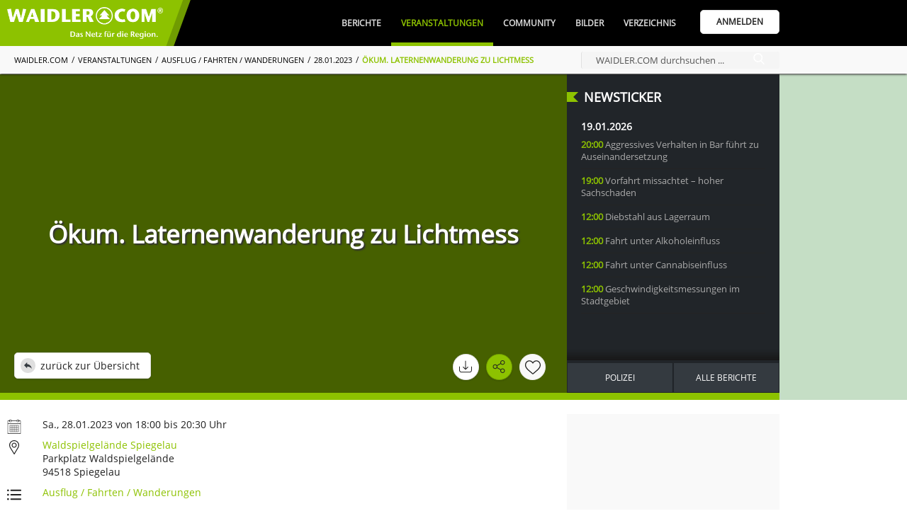

--- FILE ---
content_type: text/html; charset=UTF-8
request_url: https://www.waidler.com/index.php?api=jobs&act=regioa&typ=lead
body_size: 18441
content:
<!DOCTYPE html><html lang="de"><head><meta http-equiv="Content-Type" content="text/html; charset=UTF-8" /><meta name="language" content="de" /><meta property="og:type" content="website"><link rel="publisher" href="https://www.bwmedien.biz"><meta name="publisher" content="https://www.bwmedien.biz"><meta name="author" content="BWmedien GmbH"><meta name="copyright" content="BWmedien GmbH"><meta name="robots" content="all"><meta name="revisit-after" content="4 days"><meta http-equiv="pragma" content="no-cache"><meta itemprop="application-name" content="WAIDLER.JOBS"><meta name="apple-mobile-web-app-title" content="WAIDLER.JOBS"><meta name="mobile-web-app-title" content="WAIDLER.JOBS"><title>WAIDLER.JOBS</title><meta property="og:title" content="WAIDLER.JOBS"><meta name="twitter:title" content="WAIDLER.JOBS"><meta itemprop="name" content="WAIDLER.JOBS"><meta property="og:description" content="WAIDLER.JOBS"><meta name="description" content="WAIDLER.JOBS"><meta name="twitter:description" content="WAIDLER.JOBS"><meta itemprop="description" content="WAIDLER.JOBS"><meta name="viewport" content="width=device-width, initial-scale=1.0"><link rel="stylesheet" href="https://www.waidler.com/index.php?api=lib&style=&v=6.7&hash=7bde0971cb100552f9a942e3756a55eea77db5d5805dd757a21273554fe247be"><script src="https://www.waidler.com/index.php?api=lib&script=bwsystem&v=5.9&hash=e87f5e75f8e47b72669ac42ebdae8180e60c1a2bfc4ad31f93ba545cad9ccdc9"></script>
					<style>
					html,body {
						margin: 0;
						padding: 0;
						font-family: Arial;
						background-color: white;
					}
					.Wrapper {
						position: relative;
						border: 1px solid #ccc;
						box-sizing: border-box;
					}
					h1 {
						margin: 0;
						padding: 4px 9px 2px 4px;
						color: #8DC200;
						font-size: 16px;
						font-weight: bold;
					}
									
					.Articles {
						position: relative;
						overflow: hidden;
					}
					.Wrapper_lead .Articles {
						position: absolute;
						top: 2px;
						left: 2px;
						right: 2px;
						bottom: 2px;
					}
					.Wrapper_rec .Articles {
						height: 196px;
					}
					.Articles #articles1, .Articles #articles2 {
						position: absolute;
						top: 0;
						left: 0;
						width: 100%;
					}
					.Wrapper_180 .Articles > div, .Wrapper_lead .Articles .Article {
						backgroudn-color: white;
						transition: opacity 500ms ease-in-out;
					}
					.Wrapper_180 .Articles > div[data-show="true"],
					.Wrapper_lead .Articles .Article[data-show="true"] {
						opacity: 1;
						z-index: 2;
					}
					.Wrapper_180 .Articles > div[data-show="false"],
					.Wrapper_lead .Articles .Article[data-show="false"] {
						opacity: 0;
						z-index: 1;
					}
					.Wrapper_rec .Articles #articles2 {
						top: 100%;
					}
					.Wrapper_rec .Articles:before, .Wrapper_rec .Articles:after {
						position: absolute;
						top: 0;
						left: 0;
						width: 100%;
						height: 20px;
						background: linear-gradient(to bottom, white, rgba(255,255,255,0));
						content: '';
						z-index: 2;
					}
					.Wrapper_rec .Articles:after {
						top: auto;
						bottom: 0;
						background: linear-gradient(to bottom, rgba(255,255,255,0), white);
					}
					.Article {
						display: block;
					}
					.Article a {
						position: relative;
						padding: 4px 0 4px 45px;
						color: black;
						display: block;
						text-decoration: none;
					}
					.Article img {
						position: absolute;
						top: 0;
						left: 0;
						width: 38px;
						height: 38px;
					}
					.Article strong {
						display: block;
						font-size: 11px;
						line-height: 13px;
						max-height: 40px;
						overflow: hidden;
					}
					.Article em {
						position: relative;
						padding: 2px 0 0 16px;
						color: #999;
						display: block;
						font-size: 9px;
						line-height: 11px;
						font-style: normal;
						white-space: nowrap;
						overflow: hidden;
						text-overflow: ellipsis;
					}
					.Article em svg {
						position: absolute;
						top: 0;
						left: 0;
						width: 12px;
						height: 12px;
						fill: #999;
					}
									
					.Wrapper_lead .Article {
						position: absolute;
						width: 49.5%;
						box-sizing: border-box;
					}
					.Wrapper_lead .Article:nth-child(1) {
						top: 0px;
					}
					.Wrapper_lead .Article:nth-child(2) {
						top: 26px;
					}
					.Wrapper_lead .Article:nth-child(3) {
						top: 42px;
					}
					.Wrapper_lead .Article:nth-child(4) {
						top: 70px;
					}
					.Wrapper_lead .Article:nth-child(5) {
						top: 84px;
					}
					.Wrapper_lead .Article:nth-child(6) {
						top: 112px;
					}
					.Wrapper_lead .Article:nth-child(1), .Wrapper_lead .Article:nth-child(3), .Wrapper_lead .Article:nth-child(5) {
						left: auto;
						right: 0;
					}
					.Wrapper_lead .Article img {
						top: 2px;
						left: 2px;
					}
					
					.Wrapper_180 .Articles {
						position: absolute;
						top: 28px;
						left: 3px;
						right: 3px;
						bottom: 30px;
					}
					.Wrapper_180 .Articles .Article {
						height: 60px;
						display: flex;
						align-items: center;
					}
					.Wrapper_180 .Articles .Article a {
						width: 100%;
						box-sizing: border-box;
						display: block;
					}
					footer {
						position: absolute;
						bottom: 0;
						left: 0;
						right: 0;
						padding: 8px 10px;
					    border-top: 2px solid #8DC200;
					    background-color: #2A2A2A;
						text-align: right;
						font-size: 10px;
						line-height: 10px;
						color: white;
					}
					footer a {
						color: white;
					}
					footer a.Logo {
						position: absolute;
						top: 3px;
						left: 8px;
					}
					.Wrapper_lead footer {
						left: auto;
						right: 0;
						width: 49%;
						box-sizing: border-box;
					}
					.Wrapper_180 footer {
						padding: 4px 5px;
					}
					</style><script>
					articles_i = -1;
					articles_hover = false;
					function articles_run(){
					if(!articles_hover){
						var a1 = document.getElementById('articles1');
						var a2 = document.getElementById('articles2');
						if(!a1.hasAttribute('data-i')){
							a1.setAttribute('data-i','12');
						}
						var i = parseInt(a1.getAttribute('data-i'))+1;
						if(i > 12){
							i = 1;
						}
						var b = i > 6;
						var j = (b ? i-6 : i)-1;
						if(a1.getElementsByTagName('a')[j]){
							a1.getElementsByTagName('a')[j].parentNode.setAttribute('data-show',b ? 'true' : 'false');
						}
						if(a2.getElementsByTagName('a')[j]){
							a2.getElementsByTagName('a')[j].parentNode.setAttribute('data-show',b ? 'false' : 'true');
						}
						a1.setAttribute('data-i',i)
					}
					window.setTimeout(function(){
						articles_run();
					},1000);
				}
				</script></head><body><div class="Wrapper Wrapper_lead" style="width:728px;height:160px;"><h1>Traumjob gesucht?</h1>
					<div class="Articles" onmouseover="articles_hover=true;" onmouseout="articles_hover=false;">
						<div id="articles1">
						<span class="Article" data-show="true"><a href="https://www.waidler.jobs/11288.ausbildung-fachinformatikerin-fuer-systemintegration.html?ref=regioa" target="_blank">
							<img src="[data-uri]" />
							<strong>AUSBILDUNG FACHINFORMATIKER*IN F&Uuml;R SYSTEMINTEGRATION</strong>
							<em><svg class="SVG_Location" width=12 height=12 version="1.1" xmlns="http://www.w3.org/2000/svg" xmlns:xlink="http://www.w3.org/1999/xlink" x="0px" y="0px"	 viewBox="0 0 512 512" style="enable-background:new 0 0 512 512;" xml:space="preserve"><g>	<g>		<path d="M256,0C156.748,0,76,80.748,76,180c0,33.534,9.289,66.26,26.869,94.652l142.885,230.257			c2.737,4.411,7.559,7.091,12.745,7.091c0.04,0,0.079,0,0.119,0c5.231-0.041,10.063-2.804,12.75-7.292L410.611,272.22			C427.221,244.428,436,212.539,436,180C436,80.748,355.252,0,256,0z M384.866,256.818L258.272,468.186l-129.905-209.34			C113.734,235.214,105.8,207.95,105.8,180c0-82.71,67.49-150.2,150.2-150.2S406.1,97.29,406.1,180			C406.1,207.121,398.689,233.688,384.866,256.818z"/>	</g></g><g>	<g>		<path d="M256,90c-49.626,0-90,40.374-90,90c0,49.309,39.717,90,90,90c50.903,0,90-41.233,90-90C346,130.374,305.626,90,256,90z			 M256,240.2c-33.257,0-60.2-27.033-60.2-60.2c0-33.084,27.116-60.2,60.2-60.2s60.1,27.116,60.1,60.2			C316.1,212.683,289.784,240.2,256,240.2z"/>	</g></g></svg>Nidec SYS GmbH | Grafenau</em>
						</a></span>
						<span class="Article" data-show="true"><a href="https://www.waidler.jobs/11512.servicemitarbeiter-mwd.html?ref=regioa" target="_blank">
							<img src="[data-uri]" />
							<strong>Servicemitarbeiter (m/w/d)</strong>
							<em><svg class="SVG_Location" width=12 height=12 version="1.1" xmlns="http://www.w3.org/2000/svg" xmlns:xlink="http://www.w3.org/1999/xlink" x="0px" y="0px"	 viewBox="0 0 512 512" style="enable-background:new 0 0 512 512;" xml:space="preserve"><g>	<g>		<path d="M256,0C156.748,0,76,80.748,76,180c0,33.534,9.289,66.26,26.869,94.652l142.885,230.257			c2.737,4.411,7.559,7.091,12.745,7.091c0.04,0,0.079,0,0.119,0c5.231-0.041,10.063-2.804,12.75-7.292L410.611,272.22			C427.221,244.428,436,212.539,436,180C436,80.748,355.252,0,256,0z M384.866,256.818L258.272,468.186l-129.905-209.34			C113.734,235.214,105.8,207.95,105.8,180c0-82.71,67.49-150.2,150.2-150.2S406.1,97.29,406.1,180			C406.1,207.121,398.689,233.688,384.866,256.818z"/>	</g></g><g>	<g>		<path d="M256,90c-49.626,0-90,40.374-90,90c0,49.309,39.717,90,90,90c50.903,0,90-41.233,90-90C346,130.374,305.626,90,256,90z			 M256,240.2c-33.257,0-60.2-27.033-60.2-60.2c0-33.084,27.116-60.2,60.2-60.2s60.1,27.116,60.1,60.2			C316.1,212.683,289.784,240.2,256,240.2z"/>	</g></g></svg>Euler Neusch&ouml;nau - Naturhotel &amp; Chalets | Neusch&ouml;nau</em>
						</a></span>
						<span class="Article" data-show="true"><a href="https://www.waidler.jobs/11429.auszubildende-als-fachinformatiker-fuer-systemintegration-mwd.html?ref=regioa" target="_blank">
							<img src="[data-uri]" />
							<strong>Auszubildende als Fachinformatiker f&uuml;r Systemintegration (m/w/d)</strong>
							<em><svg class="SVG_Location" width=12 height=12 version="1.1" xmlns="http://www.w3.org/2000/svg" xmlns:xlink="http://www.w3.org/1999/xlink" x="0px" y="0px"	 viewBox="0 0 512 512" style="enable-background:new 0 0 512 512;" xml:space="preserve"><g>	<g>		<path d="M256,0C156.748,0,76,80.748,76,180c0,33.534,9.289,66.26,26.869,94.652l142.885,230.257			c2.737,4.411,7.559,7.091,12.745,7.091c0.04,0,0.079,0,0.119,0c5.231-0.041,10.063-2.804,12.75-7.292L410.611,272.22			C427.221,244.428,436,212.539,436,180C436,80.748,355.252,0,256,0z M384.866,256.818L258.272,468.186l-129.905-209.34			C113.734,235.214,105.8,207.95,105.8,180c0-82.71,67.49-150.2,150.2-150.2S406.1,97.29,406.1,180			C406.1,207.121,398.689,233.688,384.866,256.818z"/>	</g></g><g>	<g>		<path d="M256,90c-49.626,0-90,40.374-90,90c0,49.309,39.717,90,90,90c50.903,0,90-41.233,90-90C346,130.374,305.626,90,256,90z			 M256,240.2c-33.257,0-60.2-27.033-60.2-60.2c0-33.084,27.116-60.2,60.2-60.2s60.1,27.116,60.1,60.2			C316.1,212.683,289.784,240.2,256,240.2z"/>	</g></g></svg>Kliniken am Goldenen Steig gGmbH | Freyung</em>
						</a></span>
						<span class="Article" data-show="true"><a href="https://www.waidler.jobs/11785.textilveredler-in-stickerei-mwd.html?ref=regioa" target="_blank">
							<img src="[data-uri]" />
							<strong>Textilveredler in Stickerei (m/w/d)</strong>
							<em><svg class="SVG_Location" width=12 height=12 version="1.1" xmlns="http://www.w3.org/2000/svg" xmlns:xlink="http://www.w3.org/1999/xlink" x="0px" y="0px"	 viewBox="0 0 512 512" style="enable-background:new 0 0 512 512;" xml:space="preserve"><g>	<g>		<path d="M256,0C156.748,0,76,80.748,76,180c0,33.534,9.289,66.26,26.869,94.652l142.885,230.257			c2.737,4.411,7.559,7.091,12.745,7.091c0.04,0,0.079,0,0.119,0c5.231-0.041,10.063-2.804,12.75-7.292L410.611,272.22			C427.221,244.428,436,212.539,436,180C436,80.748,355.252,0,256,0z M384.866,256.818L258.272,468.186l-129.905-209.34			C113.734,235.214,105.8,207.95,105.8,180c0-82.71,67.49-150.2,150.2-150.2S406.1,97.29,406.1,180			C406.1,207.121,398.689,233.688,384.866,256.818z"/>	</g></g><g>	<g>		<path d="M256,90c-49.626,0-90,40.374-90,90c0,49.309,39.717,90,90,90c50.903,0,90-41.233,90-90C346,130.374,305.626,90,256,90z			 M256,240.2c-33.257,0-60.2-27.033-60.2-60.2c0-33.084,27.116-60.2,60.2-60.2s60.1,27.116,60.1,60.2			C316.1,212.683,289.784,240.2,256,240.2z"/>	</g></g></svg>Max Fuchs AG | Freyung</em>
						</a></span>
						<span class="Article" data-show="true"><a href="https://www.waidler.jobs/11627.verkaeufer-fachberater-fuer-kuechen-kuechenverkaeufer-mwd.html?ref=regioa" target="_blank">
							<img src="[data-uri]" />
							<strong>Verk&auml;ufer / Fachberater f&uuml;r K&uuml;chen / K&uuml;chenverk&auml;ufer (m/w/d)</strong>
							<em><svg class="SVG_Location" width=12 height=12 version="1.1" xmlns="http://www.w3.org/2000/svg" xmlns:xlink="http://www.w3.org/1999/xlink" x="0px" y="0px"	 viewBox="0 0 512 512" style="enable-background:new 0 0 512 512;" xml:space="preserve"><g>	<g>		<path d="M256,0C156.748,0,76,80.748,76,180c0,33.534,9.289,66.26,26.869,94.652l142.885,230.257			c2.737,4.411,7.559,7.091,12.745,7.091c0.04,0,0.079,0,0.119,0c5.231-0.041,10.063-2.804,12.75-7.292L410.611,272.22			C427.221,244.428,436,212.539,436,180C436,80.748,355.252,0,256,0z M384.866,256.818L258.272,468.186l-129.905-209.34			C113.734,235.214,105.8,207.95,105.8,180c0-82.71,67.49-150.2,150.2-150.2S406.1,97.29,406.1,180			C406.1,207.121,398.689,233.688,384.866,256.818z"/>	</g></g><g>	<g>		<path d="M256,90c-49.626,0-90,40.374-90,90c0,49.309,39.717,90,90,90c50.903,0,90-41.233,90-90C346,130.374,305.626,90,256,90z			 M256,240.2c-33.257,0-60.2-27.033-60.2-60.2c0-33.084,27.116-60.2,60.2-60.2s60.1,27.116,60.1,60.2			C316.1,212.683,289.784,240.2,256,240.2z"/>	</g></g></svg>K&uuml;chenbauer GmbH | Sch&ouml;llnach</em>
						</a></span>
						<span class="Article" data-show="true"><a href="https://www.waidler.jobs/11282.ausbildung-zerspanungsmechanikerin.html?ref=regioa" target="_blank">
							<img src="[data-uri]" />
							<strong>AUSBILDUNG ZERSPANUNGSMECHANIKER*IN</strong>
							<em><svg class="SVG_Location" width=12 height=12 version="1.1" xmlns="http://www.w3.org/2000/svg" xmlns:xlink="http://www.w3.org/1999/xlink" x="0px" y="0px"	 viewBox="0 0 512 512" style="enable-background:new 0 0 512 512;" xml:space="preserve"><g>	<g>		<path d="M256,0C156.748,0,76,80.748,76,180c0,33.534,9.289,66.26,26.869,94.652l142.885,230.257			c2.737,4.411,7.559,7.091,12.745,7.091c0.04,0,0.079,0,0.119,0c5.231-0.041,10.063-2.804,12.75-7.292L410.611,272.22			C427.221,244.428,436,212.539,436,180C436,80.748,355.252,0,256,0z M384.866,256.818L258.272,468.186l-129.905-209.34			C113.734,235.214,105.8,207.95,105.8,180c0-82.71,67.49-150.2,150.2-150.2S406.1,97.29,406.1,180			C406.1,207.121,398.689,233.688,384.866,256.818z"/>	</g></g><g>	<g>		<path d="M256,90c-49.626,0-90,40.374-90,90c0,49.309,39.717,90,90,90c50.903,0,90-41.233,90-90C346,130.374,305.626,90,256,90z			 M256,240.2c-33.257,0-60.2-27.033-60.2-60.2c0-33.084,27.116-60.2,60.2-60.2s60.1,27.116,60.1,60.2			C316.1,212.683,289.784,240.2,256,240.2z"/>	</g></g></svg>Nidec SYS GmbH | Grafenau</em>
						</a></span><div style="clear:both;"></div></div>
						<div id="articles2">
						<span class="Article" data-show="false"><a href="https://www.waidler.jobs/11514.hotelfachmann-frau-mwd.html?ref=regioa" target="_blank">
							<img src="[data-uri]" />
							<strong>Hotelfachmann/-frau (m/w/d)</strong>
							<em><svg class="SVG_Location" width=12 height=12 version="1.1" xmlns="http://www.w3.org/2000/svg" xmlns:xlink="http://www.w3.org/1999/xlink" x="0px" y="0px"	 viewBox="0 0 512 512" style="enable-background:new 0 0 512 512;" xml:space="preserve"><g>	<g>		<path d="M256,0C156.748,0,76,80.748,76,180c0,33.534,9.289,66.26,26.869,94.652l142.885,230.257			c2.737,4.411,7.559,7.091,12.745,7.091c0.04,0,0.079,0,0.119,0c5.231-0.041,10.063-2.804,12.75-7.292L410.611,272.22			C427.221,244.428,436,212.539,436,180C436,80.748,355.252,0,256,0z M384.866,256.818L258.272,468.186l-129.905-209.34			C113.734,235.214,105.8,207.95,105.8,180c0-82.71,67.49-150.2,150.2-150.2S406.1,97.29,406.1,180			C406.1,207.121,398.689,233.688,384.866,256.818z"/>	</g></g><g>	<g>		<path d="M256,90c-49.626,0-90,40.374-90,90c0,49.309,39.717,90,90,90c50.903,0,90-41.233,90-90C346,130.374,305.626,90,256,90z			 M256,240.2c-33.257,0-60.2-27.033-60.2-60.2c0-33.084,27.116-60.2,60.2-60.2s60.1,27.116,60.1,60.2			C316.1,212.683,289.784,240.2,256,240.2z"/>	</g></g></svg>Euler Neusch&ouml;nau - Naturhotel &amp; Chalets | Neusch&ouml;nau</em>
						</a></span>
						<span class="Article" data-show="false"><a href="https://www.waidler.jobs/11548.planning-scheduling-specialist-mwd.html?ref=regioa" target="_blank">
							<img src="[data-uri]" />
							<strong>Planning &amp; Scheduling Specialist  (m/w/d)</strong>
							<em><svg class="SVG_Location" width=12 height=12 version="1.1" xmlns="http://www.w3.org/2000/svg" xmlns:xlink="http://www.w3.org/1999/xlink" x="0px" y="0px"	 viewBox="0 0 512 512" style="enable-background:new 0 0 512 512;" xml:space="preserve"><g>	<g>		<path d="M256,0C156.748,0,76,80.748,76,180c0,33.534,9.289,66.26,26.869,94.652l142.885,230.257			c2.737,4.411,7.559,7.091,12.745,7.091c0.04,0,0.079,0,0.119,0c5.231-0.041,10.063-2.804,12.75-7.292L410.611,272.22			C427.221,244.428,436,212.539,436,180C436,80.748,355.252,0,256,0z M384.866,256.818L258.272,468.186l-129.905-209.34			C113.734,235.214,105.8,207.95,105.8,180c0-82.71,67.49-150.2,150.2-150.2S406.1,97.29,406.1,180			C406.1,207.121,398.689,233.688,384.866,256.818z"/>	</g></g><g>	<g>		<path d="M256,90c-49.626,0-90,40.374-90,90c0,49.309,39.717,90,90,90c50.903,0,90-41.233,90-90C346,130.374,305.626,90,256,90z			 M256,240.2c-33.257,0-60.2-27.033-60.2-60.2c0-33.084,27.116-60.2,60.2-60.2s60.1,27.116,60.1,60.2			C316.1,212.683,289.784,240.2,256,240.2z"/>	</g></g></svg>Aptar Freyung GmbH | Freyung</em>
						</a></span>
						<span class="Article" data-show="false"><a href="https://www.waidler.jobs/11707.vorarbeiter-polier-mwd-ingenieurbau-laermschutz.html?ref=regioa" target="_blank">
							<img src="[data-uri]" />
							<strong>Vorarbeiter / Polier (m/w/d)  Ingenieurbau | L&auml;rmschutz</strong>
							<em><svg class="SVG_Location" width=12 height=12 version="1.1" xmlns="http://www.w3.org/2000/svg" xmlns:xlink="http://www.w3.org/1999/xlink" x="0px" y="0px"	 viewBox="0 0 512 512" style="enable-background:new 0 0 512 512;" xml:space="preserve"><g>	<g>		<path d="M256,0C156.748,0,76,80.748,76,180c0,33.534,9.289,66.26,26.869,94.652l142.885,230.257			c2.737,4.411,7.559,7.091,12.745,7.091c0.04,0,0.079,0,0.119,0c5.231-0.041,10.063-2.804,12.75-7.292L410.611,272.22			C427.221,244.428,436,212.539,436,180C436,80.748,355.252,0,256,0z M384.866,256.818L258.272,468.186l-129.905-209.34			C113.734,235.214,105.8,207.95,105.8,180c0-82.71,67.49-150.2,150.2-150.2S406.1,97.29,406.1,180			C406.1,207.121,398.689,233.688,384.866,256.818z"/>	</g></g><g>	<g>		<path d="M256,90c-49.626,0-90,40.374-90,90c0,49.309,39.717,90,90,90c50.903,0,90-41.233,90-90C346,130.374,305.626,90,256,90z			 M256,240.2c-33.257,0-60.2-27.033-60.2-60.2c0-33.084,27.116-60.2,60.2-60.2s60.1,27.116,60.1,60.2			C316.1,212.683,289.784,240.2,256,240.2z"/>	</g></g></svg>Berger Bau SE | Passau</em>
						</a></span>
						<span class="Article" data-show="false"><a href="https://www.waidler.jobs/11430.event-fotografen-mwd-bayerischer-wald-und-umgebung.html?ref=regioa" target="_blank">
							<img src="[data-uri]" />
							<strong>Event-Fotografen (m/w/d) - Bayerischer Wald und Umgebung</strong>
							<em><svg class="SVG_Location" width=12 height=12 version="1.1" xmlns="http://www.w3.org/2000/svg" xmlns:xlink="http://www.w3.org/1999/xlink" x="0px" y="0px"	 viewBox="0 0 512 512" style="enable-background:new 0 0 512 512;" xml:space="preserve"><g>	<g>		<path d="M256,0C156.748,0,76,80.748,76,180c0,33.534,9.289,66.26,26.869,94.652l142.885,230.257			c2.737,4.411,7.559,7.091,12.745,7.091c0.04,0,0.079,0,0.119,0c5.231-0.041,10.063-2.804,12.75-7.292L410.611,272.22			C427.221,244.428,436,212.539,436,180C436,80.748,355.252,0,256,0z M384.866,256.818L258.272,468.186l-129.905-209.34			C113.734,235.214,105.8,207.95,105.8,180c0-82.71,67.49-150.2,150.2-150.2S406.1,97.29,406.1,180			C406.1,207.121,398.689,233.688,384.866,256.818z"/>	</g></g><g>	<g>		<path d="M256,90c-49.626,0-90,40.374-90,90c0,49.309,39.717,90,90,90c50.903,0,90-41.233,90-90C346,130.374,305.626,90,256,90z			 M256,240.2c-33.257,0-60.2-27.033-60.2-60.2c0-33.084,27.116-60.2,60.2-60.2s60.1,27.116,60.1,60.2			C316.1,212.683,289.784,240.2,256,240.2z"/>	</g></g></svg>BWmedien GmbH | Grafenau</em>
						</a></span>
						<span class="Article" data-show="false"><a href="https://www.waidler.jobs/11709.vorarbeiter-polier-mwd-brueckenbau.html?ref=regioa" target="_blank">
							<img src="[data-uri]" />
							<strong>Vorarbeiter / Polier (m/w/d) Br&uuml;ckenbau</strong>
							<em><svg class="SVG_Location" width=12 height=12 version="1.1" xmlns="http://www.w3.org/2000/svg" xmlns:xlink="http://www.w3.org/1999/xlink" x="0px" y="0px"	 viewBox="0 0 512 512" style="enable-background:new 0 0 512 512;" xml:space="preserve"><g>	<g>		<path d="M256,0C156.748,0,76,80.748,76,180c0,33.534,9.289,66.26,26.869,94.652l142.885,230.257			c2.737,4.411,7.559,7.091,12.745,7.091c0.04,0,0.079,0,0.119,0c5.231-0.041,10.063-2.804,12.75-7.292L410.611,272.22			C427.221,244.428,436,212.539,436,180C436,80.748,355.252,0,256,0z M384.866,256.818L258.272,468.186l-129.905-209.34			C113.734,235.214,105.8,207.95,105.8,180c0-82.71,67.49-150.2,150.2-150.2S406.1,97.29,406.1,180			C406.1,207.121,398.689,233.688,384.866,256.818z"/>	</g></g><g>	<g>		<path d="M256,90c-49.626,0-90,40.374-90,90c0,49.309,39.717,90,90,90c50.903,0,90-41.233,90-90C346,130.374,305.626,90,256,90z			 M256,240.2c-33.257,0-60.2-27.033-60.2-60.2c0-33.084,27.116-60.2,60.2-60.2s60.1,27.116,60.1,60.2			C316.1,212.683,289.784,240.2,256,240.2z"/>	</g></g></svg>Berger Bau SE | Passau</em>
						</a></span>
						<span class="Article" data-show="false"><a href="https://www.waidler.jobs/11540.verkaeufer-mwx.html?ref=regioa" target="_blank">
							<img src="[data-uri]" />
							<strong>Verk&auml;ufer (m/w/x)</strong>
							<em><svg class="SVG_Location" width=12 height=12 version="1.1" xmlns="http://www.w3.org/2000/svg" xmlns:xlink="http://www.w3.org/1999/xlink" x="0px" y="0px"	 viewBox="0 0 512 512" style="enable-background:new 0 0 512 512;" xml:space="preserve"><g>	<g>		<path d="M256,0C156.748,0,76,80.748,76,180c0,33.534,9.289,66.26,26.869,94.652l142.885,230.257			c2.737,4.411,7.559,7.091,12.745,7.091c0.04,0,0.079,0,0.119,0c5.231-0.041,10.063-2.804,12.75-7.292L410.611,272.22			C427.221,244.428,436,212.539,436,180C436,80.748,355.252,0,256,0z M384.866,256.818L258.272,468.186l-129.905-209.34			C113.734,235.214,105.8,207.95,105.8,180c0-82.71,67.49-150.2,150.2-150.2S406.1,97.29,406.1,180			C406.1,207.121,398.689,233.688,384.866,256.818z"/>	</g></g><g>	<g>		<path d="M256,90c-49.626,0-90,40.374-90,90c0,49.309,39.717,90,90,90c50.903,0,90-41.233,90-90C346,130.374,305.626,90,256,90z			 M256,240.2c-33.257,0-60.2-27.033-60.2-60.2c0-33.084,27.116-60.2,60.2-60.2s60.1,27.116,60.1,60.2			C316.1,212.683,289.784,240.2,256,240.2z"/>	</g></g></svg>NORMA Lebensmittelfilialbetrieb Stiftung &amp; Co. KG | Regenstauf</em>
						</a></span><div style="clear:both;"></div></div>
					</div>
					<footer>
						<a href="https://www.waidler.jobs" target="_blank" class="Logo"><img src="[data-uri]" width=100 /></a>
						<a href="https://www.waidler.jobs/datenschutz" target="_blank">Datenschutz</a>
						<a href="https://www.waidler.jobs/impressum" target="_blank">Impressum</a>
					</footer></div><script>articles_run();</script></body></html>

--- FILE ---
content_type: application/javascript; charset=UTF-8
request_url: https://www.waidler.com/index.php?api=regioa&place-js=39-38-1-68-13-59&nocache=1768879844
body_size: 2423
content:

if(!bwregioa){
	var bwregioa_css = '.BwRegioA,.BwRegioA a,.BwRegioA img{position:relative;margin:0 auto;padding:0;border:0;border-radius:0;box-shadow:none;background-color:transparent;float:none;text-shadow:none;text-decoration:none;overflow:visible;display:block;width:auto !important;height:auto;max-width:100%;}.BwRegioAInfo{position:absolute;top:0;right:0;height:16px;font-size:10px;line-height:16px;padding:1px 4px;background-color:rgba(255,255,255,0.7);}.BwRegioAInfo svg{width:40px;height:16px;}.BwRegioAInfo i{font-family:Arial, sans-serif;padding:2px;display:inline-block;}';
	var bwregioa_style = document.createElement('style');
	bwregioa_style.type = 'text/css';
	if(bwregioa_style.styleSheet){
		bwregioa_style.styleSheet.cssText = css;
	}else{
		bwregioa_style.appendChild(document.createTextNode(bwregioa_css));
	}
	var bwregioa_head = document.head || document.getElementsByTagName('head')[0];
	bwregioa_head.appendChild(bwregioa_style);
	var bwregioa = {
		content : {},
		init:function(id,div,callback){
			if(bwregioa.content[id]){
				var div = document.getElementById(div);
				var str = bwregioa.content[id].content;
				if(bwregioa.content[id].link !== false){
					str = '<a href="'+bwregioa.content[id].link+'&location='+encodeURIComponent(window.location.href)+'&nocache='+(new Date().getTime())+'" target="'+(bwregioa.content[id].blank ? '_blank' : '_top')+'" rel="nofollow">'+str+'</a>';
				}
				if(typeof bwregioa.content[id].info == 'string'){
					str += '<span class="BwRegioAInfo"><i>'+bwregioa.content[id].info+'</i></span>';
				}else if(bwregioa.content[id].info){
					str += '<span class="BwRegioAInfo"><svg xmlns="http://www.w3.org/2000/svg" xmlns:xlink="http://www.w3.org/1999/xlink" viewBox="0 0 44 16"><path d="M4.51 4.24L8.02 12.83L6.73 12.83L5.72 10.21L2.14 10.21L1.19 12.83L-0.01 12.83L3.29 4.24L4.51 4.24ZM2.46 9.31L5.38 9.31L5.38 9.31Q4.32 6.52 4.19 6.14L4.19 6.14L4.19 6.14Q4.05 5.77 3.89 5.13L3.89 5.13L3.86 5.13L3.86 5.13Q3.70 6 3.42 6.74L3.42 6.74L2.46 9.31ZM13.89 9L13.89 12.83L12.83 12.83L12.83 9.05L12.83 9.05Q12.83 8.09 12.48 7.73L12.48 7.73L12.48 7.73Q12.14 7.38 11.53 7.38L11.53 7.38L11.53 7.38Q11.06 7.38 10.64 7.61L10.64 7.61L10.64 7.61Q10.22 7.83 10.05 8.25L10.05 8.25L10.05 8.25Q9.87 8.67 9.87 9.43L9.87 9.43L9.87 12.83L8.82 12.83L8.82 6.61L9.77 6.61L9.77 7.49L9.79 7.49L9.79 7.49Q10.13 6.98 10.61 6.72L10.61 6.72L10.61 6.72Q11.10 6.47 11.75 6.47L11.75 6.47L11.75 6.47Q12.24 6.47 12.72 6.64L12.72 6.64L12.72 6.64Q13.20 6.82 13.47 7.17L13.47 7.17L13.47 7.17Q13.75 7.52 13.82 7.92L13.82 7.92L13.82 7.92Q13.89 8.32 13.89 9L13.89 9ZM20.43 11.91L20.43 12.83L14.92 12.83L14.92 11.98L18.88 7.44L18.88 7.44Q18.18 7.48 17.69 7.48L17.69 7.48L15.15 7.48L15.15 6.61L20.23 6.61L20.23 7.29L16.86 11.23L16.86 11.23Q16.76 11.36 16.35 11.81L16.35 11.81L16.35 11.81Q16.25 11.90 16.21 11.96L16.21 11.96L16.21 11.96Q16.82 11.91 17.54 11.91L17.54 11.91L20.43 11.91ZM26.88 9.98L26.88 9.98L22.22 9.98L22.22 9.98Q22.29 11.02 22.81 11.56L22.81 11.56L22.81 11.56Q23.34 12.11 24.12 12.11L24.12 12.11L24.12 12.11Q24.73 12.11 25.14 11.79L25.14 11.79L25.14 11.79Q25.55 11.47 25.76 10.82L25.76 10.82L26.85 10.96L26.85 10.96Q26.58 11.93 25.88 12.45L25.88 12.45L25.88 12.45Q25.18 12.97 24.12 12.97L24.12 12.97L24.12 12.97Q22.72 12.97 21.93 12.11L21.93 12.11L21.93 12.11Q21.15 11.26 21.15 9.77L21.15 9.77L21.15 9.77Q21.15 8.30 21.91 7.38L21.91 7.38L21.91 7.38Q22.68 6.47 24.06 6.47L24.06 6.47L24.06 6.47Q24.74 6.47 25.37 6.77L25.37 6.77L25.37 6.77Q26.00 7.07 26.44 7.78L26.44 7.78L26.44 7.78Q26.88 8.50 26.88 9.98ZM22.28 9.12L25.80 9.12L25.80 9.12Q25.73 8.17 25.21 7.75L25.21 7.75L25.21 7.75Q24.69 7.33 24.06 7.33L24.06 7.33L24.06 7.33Q23.32 7.33 22.84 7.83L22.84 7.83L22.84 7.83Q22.36 8.33 22.28 9.12L22.28 9.12ZM29.21 6.61L29.21 12.83L28.15 12.83L28.15 6.61L29.21 6.61ZM29.21 4.24L29.21 5.43L28.15 5.43L28.15 4.24L29.21 4.24ZM35.91 6.61L35.91 11.99L35.91 11.99Q35.91 13.31 35.65 13.97L35.65 13.97L35.65 13.97Q35.38 14.62 34.71 14.98L34.71 14.98L34.71 14.98Q34.04 15.35 33.10 15.35L33.10 15.35L33.10 15.35Q32.04 15.35 31.34 14.88L31.34 14.88L31.34 14.88Q30.64 14.41 30.64 13.34L30.64 13.34L31.66 13.50L31.66 13.50Q31.72 13.99 32.08 14.24L32.08 14.24L32.08 14.24Q32.43 14.48 33.09 14.48L33.09 14.48L33.09 14.48Q33.91 14.48 34.29 14.15L34.29 14.15L34.29 14.15Q34.67 13.82 34.75 13.34L34.75 13.34L34.75 13.34Q34.84 12.86 34.84 12.01L34.84 12.01L34.84 12.01Q34.15 12.83 33.11 12.83L33.11 12.83L33.11 12.83Q31.90 12.83 31.16 11.93L31.16 11.93L31.16 11.93Q30.43 11.03 30.43 9.67L30.43 9.67L30.43 9.67Q30.43 8.30 31.14 7.38L31.14 7.38L31.14 7.38Q31.86 6.47 33.12 6.47L33.12 6.47L33.12 6.47Q34.22 6.47 34.92 7.35L34.92 7.35L34.94 7.35L34.94 6.61L35.91 6.61ZM33.21 11.96L33.21 11.96L33.21 11.96Q33.88 11.96 34.41 11.43L34.41 11.43L34.41 11.43Q34.93 10.89 34.93 9.63L34.93 9.63L34.93 9.63Q34.93 8.52 34.43 7.92L34.43 7.92L34.43 7.92Q33.93 7.33 33.20 7.33L33.20 7.33L33.20 7.33Q32.45 7.33 31.98 7.94L31.98 7.94L31.98 7.94Q31.51 8.55 31.51 9.61L31.51 9.61L31.51 9.61Q31.51 10.83 32.00 11.40L32.00 11.40L32.00 11.40Q32.50 11.96 33.21 11.96ZM42.90 9.98L42.90 9.98L38.24 9.98L38.24 9.98Q38.30 11.02 38.83 11.56L38.83 11.56L38.83 11.56Q39.35 12.11 40.14 12.11L40.14 12.11L40.14 12.11Q40.74 12.11 41.15 11.79L41.15 11.79L41.15 11.79Q41.56 11.47 41.78 10.82L41.78 10.82L42.86 10.96L42.86 10.96Q42.60 11.93 41.89 12.45L41.89 12.45L41.89 12.45Q41.19 12.97 40.14 12.97L40.14 12.97L40.14 12.97Q38.74 12.97 37.95 12.11L37.95 12.11L37.95 12.11Q37.16 11.26 37.16 9.77L37.16 9.77L37.16 9.77Q37.16 8.30 37.92 7.38L37.92 7.38L37.92 7.38Q38.69 6.47 40.08 6.47L40.08 6.47L40.08 6.47Q40.76 6.47 41.39 6.77L41.39 6.77L41.39 6.77Q42.02 7.07 42.46 7.78L42.46 7.78L42.46 7.78Q42.90 8.50 42.90 9.98ZM38.30 9.12L41.81 9.12L41.81 9.12Q41.75 8.17 41.22 7.75L41.22 7.75L41.22 7.75Q40.70 7.33 40.08 7.33L40.08 7.33L40.08 7.33Q39.33 7.33 38.85 7.83L38.85 7.83L38.85 7.83Q38.37 8.33 38.30 9.12L38.30 9.12Z"></path></svg></span>';
				}
				div.innerHTML = str;
				if(typeof callback == 'function'){
					callback(div);
				}
			}
		}
	};
	window.onload = function(){
		if(typeof bwregioainit != 'undefined'){
			for(var i=0;i<bwregioainit.length;i++){
				bwregioainit[i]();
			}
		}
	}
}
/* waidler_web_sidebar_skyscraper | SSV Jahn Regensburg - Medienkooperation Skyscraper (Allgemeine Heimspielbewerbung) */
bwregioa.content[13] = {
	link: 'https://sys1.bwsystem.eu/I311IOI515/index.php?api=specific&specific=bwregioa&click=163&place=13',
	blank: true,
	info: true,
	content: '<img src="https://www.waidler.com/index.php?api=regioa&file=/63/000163BW57323AD_ssv-jahn-regensburg-medienkooperation-skyscraper-allgemeine-heimspielbewerbung.png" />'
}
/* waidler_web_sidebar_rectangle2 | Markm&uuml;ller Maschinen GmbH */
bwregioa.content[68] = {
	link: 'https://sys1.bwsystem.eu/I311IOI515/index.php?api=specific&specific=bwregioa&click=186&place=68',
	blank: true,
	info: true,
	content: '<img src="https://www.waidler.com/index.php?api=regioa&file=/86/000186BW15182AD_markmueller-maschinen-gmbh.jpg" />'
}
/* waidler_web_footer_leaderboard | WAIDLER.JOBS - Top Stellenanzeigen */
bwregioa.content[59] = {
	link: false,
	blank: false,
	info: true,
	content: '<iframe src="https://www.waidler.com/index.php?api=jobs&act=regioa&typ=lead" width="728" height="160" scrolling="no" border="0" marginwidth="0" style="border:none;" frameborder="0"></iframe>'
}
/* waidler_web_sidebar_rectangle | Test Affiliate 1&amp;1 - Aktion 1 */
bwregioa.content[1] = {
	link: 'https://sys1.bwsystem.eu/I311IOI515/index.php?api=specific&specific=bwregioa&click=157&place=1',
	blank: true,
	info: true,
	content: '<img src="https://www.waidler.com/index.php?api=regioa&file=/57/000157BW18382AD_test-affiliate-11-aktion-1.gif" />'
}